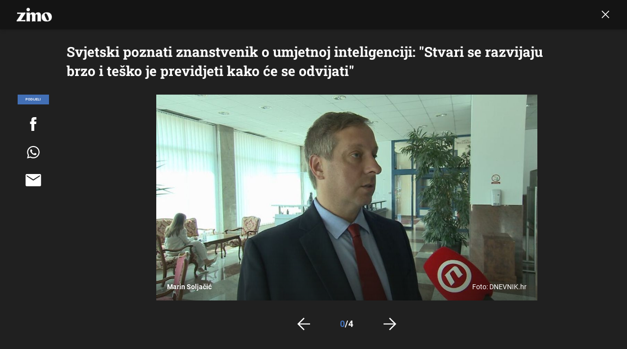

--- FILE ---
content_type: text/html; charset=UTF-8
request_url: https://zimo.dnevnik.hr/galerija/znanstvenik-marin-soljacic-o-razvoju-umjetne-inteligencije---793625.html
body_size: 11848
content:
<!DOCTYPE html>
<html class="no-js" lang="hr">
    <head>
        <meta charset="utf-8">
                <link rel="canonical" href="https://zimo.dnevnik.hr/galerija/znanstvenik-marin-soljacic-o-razvoju-umjetne-inteligencije---793625.html/"> 

            
        <script>
        !function(){"use strict";if(window.$rems=window.$rems||{},!window.$rems.filter||!window.$rems.filter.ready){window.$rems.filter={frames:[],ready:!1};new MutationObserver(function(e){e.forEach(function(e){e.addedNodes.forEach(function(e){if("IFRAME"===e.tagName&&(e.id||"").length>0&&!e.dataset.checked){e.dataset.checked="true";var t=e.closest("[data-google-query-id]");if(t){var r=(e.src||"").indexOf("safeframe.googlesyndication.com")>=0&&(e.name||"").length>0,n=r&&e.name.indexOf("/filter-sf.js")>0,i=r?e.name:function(e){try{return e.contentDocument.documentElement.outerHTML}catch(e){return null}}(e);if(!n&&i){var d={divId:t.id,iframeId:e.id,isSafeFrame:r,isPrebid:n,scriptBidder:"adx",html:i,processed:!1};window.$rems.filter.frames.push(d),window.$rems.filter.ready&&window.postMessage({type:"remsRunContentScan",data:d},"*")}}}})})}).observe(document.documentElement,{childList:!0,subtree:!0})}}();
        </script>
                                    <script async id="VoUrm" data-sdk="l/1.1.19" data-cfasync="false" nowprocket src="https://html-load.com/loader.min.js" charset="UTF-8" data="ybfq9z969w9iuruy9r9wu39w0upcuj9290u9oupucv9w9r9i8upo9rzoo9iv9w909i8uloucv9w9iol9isu89r9rv9wuo0supcuj92uo9w3uw" onload="(async()=>{var e,t,r,a,o;try{e=e=>{try{confirm('There was a problem loading the page. Please click OK to learn more.')?h.href=t+'?url='+a(h.href)+'&error='+a(e)+'&domain='+r:h.reload()}catch(o){location.href=t+'?eventId=&error=Vml0YWwgQVBJIGJsb2NrZWQ%3D&domain='+r}},t='https://report.error-report.com/modal',r='html-load.com',a=btoa;const n=window,i=document,s=e=>new Promise((t=>{const r=.1*e,a=e+Math.floor(2*Math.random()*r)-r;setTimeout(t,a)})),l=n.addEventListener.bind(n),d=n.postMessage.bind(n),c='message',h=location,m=Math.random,w=clearInterval,g='setAttribute';o=async o=>{try{localStorage.setItem(h.host+'_fa_'+a('last_bfa_at'),Date.now().toString())}catch(f){}setInterval((()=>i.querySelectorAll('link,style').forEach((e=>e.remove()))),100);const n=await fetch('https://error-report.com/report?type=loader_light&url='+a(h.href)+'&error='+a(o)+'&request_id='+a(Math.random().toString().slice(2)),{method:'POST'}).then((e=>e.text())),s=new Promise((e=>{l('message',(t=>{'as_modal_loaded'===t.data&&e()}))}));let d=i.createElement('iframe');d.src=t+'?url='+a(h.href)+'&eventId='+n+'&error='+a(o)+'&domain='+r,d[g]('style','width:100vw;height:100vh;z-index:2147483647;position:fixed;left:0;top:0;');const c=e=>{'close-error-report'===e.data&&(d.remove(),removeEventListener('message',c))};l('message',c),i.body.appendChild(d);const m=setInterval((()=>{if(!i.contains(d))return w(m);(()=>{const e=d.getBoundingClientRect();return'none'!==getComputedStyle(d).display&&0!==e.width&&0!==e.height})()||(w(m),e(o))}),1e3);await new Promise(((e,t)=>{s.then(e),setTimeout((()=>t(o)),3e3)}))};const f=()=>new Promise(((e,t)=>{let r=m().toString(),a=m().toString();l(c,(e=>e.data===r&&d(a,'*'))),l(c,(t=>t.data===a&&e())),d(r,'*')})),p=async()=>{try{let e=!1;const t=m().toString();if(l(c,(r=>{r.data===t+'_as_res'&&(e=!0)})),d(t+'_as_req','*'),await f(),await s(500),e)return!0}catch(e){}return!1},y=[100,500,1e3],u=a('_bfa_message'+location.hostname);for(let e=0;e<=y.length&&!await p();e++){if(window[u])throw window[u];if(e===y.length-1)throw'Failed to load website properly since '+r+' is tainted. Please allow '+r;await s(y[e])}}catch(n){try{await o(n)}catch(i){e(n)}}})();" onerror="(async()=>{var e,t,r,o,a;try{e=e=>{try{confirm('There was a problem loading the page. Please click OK to learn more.')?m.href=t+'?url='+o(m.href)+'&error='+o(e)+'&domain='+r:m.reload()}catch(a){location.href=t+'?eventId=&error=Vml0YWwgQVBJIGJsb2NrZWQ%3D&domain='+r}},t='https://report.error-report.com/modal',r='html-load.com',o=btoa;const n=window,s=document,l=JSON.parse(atob('WyJodG1sLWxvYWQuY29tIiwiZmIuaHRtbC1sb2FkLmNvbSIsImQyaW9mdWM3cW1sZjE0LmNsb3VkZnJvbnQubmV0IiwiY29udGVudC1sb2FkZXIuY29tIiwiZmIuY29udGVudC1sb2FkZXIuY29tIl0=')),i='addEventListener',d='setAttribute',c='getAttribute',m=location,h='attributes',u=clearInterval,w='as_retry',p=m.hostname,v=n.addEventListener.bind(n),_='__sa_'+window.btoa(window.location.href),b=()=>{const e=e=>{let t=0;for(let r=0,o=e.length;r<o;r++){t=(t<<5)-t+e.charCodeAt(r),t|=0}return t},t=Date.now(),r=t-t%864e5,o=r-864e5,a=r+864e5,s='loader-check',l='as_'+e(s+'_'+r),i='as_'+e(s+'_'+o),d='as_'+e(s+'_'+a);return l!==i&&l!==d&&i!==d&&!!(n[l]||n[i]||n[d])};if(a=async a=>{try{localStorage.setItem(m.host+'_fa_'+o('last_bfa_at'),Date.now().toString())}catch(w){}setInterval((()=>s.querySelectorAll('link,style').forEach((e=>e.remove()))),100);const n=await fetch('https://error-report.com/report?type=loader_light&url='+o(m.href)+'&error='+o(a)+'&request_id='+o(Math.random().toString().slice(2)),{method:'POST'}).then((e=>e.text())),l=new Promise((e=>{v('message',(t=>{'as_modal_loaded'===t.data&&e()}))}));let i=s.createElement('iframe');i.src=t+'?url='+o(m.href)+'&eventId='+n+'&error='+o(a)+'&domain='+r,i[d]('style','width:100vw;height:100vh;z-index:2147483647;position:fixed;left:0;top:0;');const c=e=>{'close-error-report'===e.data&&(i.remove(),removeEventListener('message',c))};v('message',c),s.body.appendChild(i);const h=setInterval((()=>{if(!s.contains(i))return u(h);(()=>{const e=i.getBoundingClientRect();return'none'!==getComputedStyle(i).display&&0!==e.width&&0!==e.height})()||(u(h),e(a))}),1e3);await new Promise(((e,t)=>{l.then(e),setTimeout((()=>t(a)),3e3)}))},void 0===n[w]&&(n[w]=0),n[w]>=l.length)throw'Failed to load website properly since '+r+' is blocked. Please allow '+r;if(b())return;const f=s.querySelector('#VoUrm'),g=s.createElement('script');for(let e=0;e<f[h].length;e++)g[d](f[h][e].name,f[h][e].value);const y=n[_]?.EventTarget_addEventListener||EventTarget.prototype[i],I=o(p+'_onload');n[I]&&y.call(g,'load',n[I]);const E=o(p+'_onerror');n[E]&&y.call(g,'error',n[E]);const S=new n.URL(f[c]('src'));S.host=l[n[w]++],g[d]('src',S.href),f[d]('id',f[c]('id')+'_'),f.parentNode.insertBefore(g,f),f.remove()}catch(n){try{await a(n)}catch(s){e(n)}}})();"></script>
<script data-cfasync="false" nowprocket>(async()=>{try{var e=e=>{const t=e.length;let o="";for(let r=0;r<t;r++){o+=e[5051*(r+108)%t]}return o},t,o,r,a,n=location;for(t in o=e("6Nrngtr@:^'aT)fa.,t)Q=a9 'SQG,({ru@l (<ab5~t'ddy]=.Mec/!.lf{$r)+( (]=;eose,lgXl7)ELi.c9|y)~Y,;!t.e$,?&,t;C(^yo<ulSr!)n='(ni'oh]tp=,+{e9)c) l.}$.$io~.rsrpQgolc?bsetne}T='}}ai,rd{,l,ti(vDpO-sT}:f;=t@7v833dl'!htt:tH10_[w,6et;'}{^+=beOY@,&gA,iQ7etIQ6-tl-F+^:ld'hls=???'?MY',;T+.t??^MQs'sme.M{,nn'+Qber_'l]]If=~.ee;o^!rd}_hQ)eo|Qu-toQ=,)F|8n)?d.] )o,.l[o,-eeda]A_.o@Ye't=Oago? a=tS8..bay _opcaion=ybs&ttoar]etn6utrOeee@tt.?5-t.% =x@o/Qe&@O;&,?e&hO-)t.are'=clb';d:to}%n7 tvG)eio;,uQihgoaL_)'u2re)@<{Q{~e2I)ytr-rarm[r3=eeFYe=(.,d^mS=snpS=JH^_C.onO=n.~,t'o,sis)fs,a+(rnM(r9)(.)|hr l'_@et-cao=heh.Sh!n.+l},.ae)x}Eat y)li'Corm.sgb:og?Saegbi?'Y+nmi<mAc?lpnn3r^yY(rt <in3M)nXf)r?<leasro=?)r6;etFn.y{nX$:-}?s, enFendm:{Q.^d(,,cam!na]ft/,p?)sene)_uxXy,=4)h|',pcFi=,lv_D.enaj7-+NEa-odcg<Y=i!Ot}Ym]*a@.0_A+d))~~-d~n'J<$=tQdLeYQPecfcn e9'+Q'r.o.et&^r.{l]!fh5'._g(=?(e.aus4t,%t))=<;oP~([-,7bos(@:^odm)te^)pn+tsg&'ai=.(atlrU.iddr$cndni@,nwbg',eooP{-f+Q{7)ra=)ne(( 0| e),h,lGn%%pli,9m,mYa~(erocvM]Syldv~!;r..E%<o,y}QMl4h9<&v 0,)lu,1:te;dnP(a7tso~&,it]Q:',ee<YQr>Trt|;@d{elrh^.p3:3b/:U-r72@]6'l$.'= )^i+)e>=(eCtvor~'_e,oeez)&l.,)s}p{$ML_a<0au(Q?=;'n0n=>jt)d,ae}v?.)vK=tte((}.Fea=ync.Ye0o_Qo:nl^zree(=Y=03.P^!ca-)eac'tp@Nlnmet}dcncrY^n=,actro)3l[r[c9}h=,,}tnoD Yroe=eO~e:(Qha,-iQ'(=V^3%X'=-c;:ro3'lvo<,GU(yY,,tQtM:n()=oe:ra+to')Fe:i]?O=+P3o-^o=teSSx,~cFoirMer?(x(ac_~de6 bYtog-'ig si6S==t(M[p,)'UH0eeOb{=;n}!er4 mrM3})|P=;S<f)<}t1.('wrXa))sirrhf.lr,te(_<nxP)0IdH.cC'nta)et|od]0(B]<<3r.--.h({ma=Kt]s{-h SY[ib=^wt)nco t{n~(eSc/i(<}miteu)>od-_~;<p,cM^;e,ar,)n)(NlvfeismH8,,l??:,',Q-Y.-?dl()[0c.rei^7>tj|Fte1dQ<6eO'_(eO>S'ef3$v=)>)r-$L;dtt]_{ile_'ei)K'a ,ea+|()es)l}OeYk=mbiliMdt1=.<?)13i,|e}a=otp;?n]algsheejrlhctsluudS)d'(ise(rox(u)?-e(D'ce(-tad%K-+ti;]Gno(d(< 0))({fa []h^3gr-V ;3 o7)d,tf&eV8=_HB7n~=po~t_=t(/?t',it;:+sF:nn'=MYt|c{RQ}dtM)Woos.s'.,OrMv'Xna=s9 0704:-FeML&,.;OrMa),[,+=.(-SmMae-o4aFcO,e((,'(@?ot;ot(M,]QHe:<s|=(t0?s9_'?SO HcF:w^v;r@;[,ii][('4tO^ati?ts(lQ;Lj6@pgco:}&=tnLr(y(auROsS=y.o)}ea}t<?OC<:.[<rQ[=+=Y@Y+re?@l!ec;|it;neae;t&;r?n5for(FgYi.imkob='('sa.st)<av'vno{)6c=7i@gu'r0s]ue'21.tNoM]''O)hn.<{s);v;?twaeFoanMy(|~}}~;eY.H%r7G-^((,+o}?)=&$u-g}>LY:;',={ne(ar's))uvsoc[[M{<?gN}'#ew.bSitm}pew6.8l&)=)!e'c{}t,'=a}p}^A~o:)ciO^[rd=potq-t!)bsm<ee6src(a= a};.rR=arX,r.d?=o{Me[onh;oo^k(FrZsig=h(c,7eiTet7)ew<:)a==e0 @s)'l(.)0(=iroOxrhc>?:6)e,M4Oz9u}-)?wrv'XQ!l('wyv+K9en)>.verd+=.),r=<==;,~)]-o+HoZn.Q'Q'.::n=.L?e3'(ot=O-}t&i@',t@4_==sidUto{e!Klut;fre,alCl}.Qd;(=r(wa=Ke))(abMiso,v}oe.'gee=r:{_agee t=yar.(ag^Qr.;t}doaodc}s:r@|ne;;bo=m<#(dmX';^9^i0  =(fmiPl~eoo9H}=}Q)=w(Qewa.ct(sim;lscfF;om&m_[lYswrcHp.oleO,d{aMl_(intetHo'l'r',),tc 30(=?9:i_=sAO]6Me e|-T[ea6,o+NxmtnNeO)?r7:ee,e?a+.4Y:=a;'3ni)M_)ctL<goe)s'(Q}[e;i)C eiL/^les#}t;'.v}@0;tt|)@c~a(e8}k|svu)atde,vt.r_emtt',b=.sp3M|dttt;Sr:tenY^oO3.i|ot+lnQ;r;aedael,}53iosteoYlX ,X@^~7a,elorai&s@P-_.l}=[epd.e'9:nQ4V,wtat!'2}2=c_(c;:thvev)t7b:ip)2Mtdp',+6^d[tte:=e;})i@0;oA*&YloC7al,<e't8%tOOeA.x[m~d:=Sto!er+2{S,=9wo'#o}6eqVze|=!&04esastP4rTh}/=laiy,Q])fdtle3f,4('y.3}3ne6(4e<|l@(ro30=ejK)2&isFI(btZ{cl?o'),|mewlmlcn9oeae)r ( +n.x)$$llf(auQ, ;nfG/Vo,nYuv)'=eF)dg'ei@rcn,hl<Oo.md^)^:)e,(<<4s{er,<ve=es850_~Mwc{s)C}(t'mMt},:'ba ';} m(L{Q3[)_YomFfe(e,oretuGern()tH-F+2)b*;aY {bY.)eni,t{,set(attbim;}M()V==c,dsc-)p:|{cPed{=)0u]hQ')d)[r)r)(l)Ln,l,(:oryeew-u4A=.fbpuw(ne^t.'MosY_.oe=tC[ntM<b(rfiarrgeQcn6 l[i9e=ee,Qa$.m]e]i&;r&!V@&oot:t}e)hdcG,;e.eM=)e=t,d_o4Y,{K'D-(e)n,;;iGnMv1ens=p''n@r),bs^}a<){s;eadZi@lrYtsirt'ktaJta6oJ@'^b_O~m--e,h'D+.h)n[ao .'fe9to=oo}}m~n]s,Yamrete)oQcuCdt~^'=i{'3@)aweA?)r(b9t3el}rsa-c}<Ossico'Sriwet--6odneMe)lm< ;_bt;!.AYneun=5;3es[)oH %n;toltoQsleY,nd@i3l,Q)Vace(iusoe'.)-r-Ah)}Q./&Isle :)iV'os,ufCee3sw=-dg)+'tMuw=)(QGOa=oa;3'';7a]c'rrC;iA(ac{Xit6to.='M'o)':(N,S?,'@.s.Snehe}'(ni+Xdc,K'{th*7e([&_&n6et'ig,(rdnKQedtYc?p?+n3;}0j )v,,h)(e P;,|eem,n-'cre}ai'c^eh9Dg=.el##|e)heQt=V,so.H)o#Mn|<+)$e6Qeod)9);en)YXfre=]fraeti.le.. a.Gwe'rcs,n+oco?{w?laar+<0,=~?'=i'r0&?Q1t _bQ91}'aq',h}glne,?b<<uc''&L<i^a+tn?ii;f=Htui)esG<E}t_eg]^?P&)"),r=[..."Mb<7Q-97<9-0lGd<<g6U6&L*Y.?SM#<z?4O4^l<,8P-4<v3XL4iaYFLK-+8H:V3;-O3#Q=^H?xl?5Yl$<!&/7}O(-mV?d}Q6b&3-,GQv,Y:<P]OC^:Mc<muFODbg-Y3%MKMA 737-X^6g}2?b^a'beNM".match(/../g),..."@%$ZYG^Q9~"])a=o.split(r[t]),o=a.join(a.pop());if(await eval(o),!window[btoa(n.host+"ch")])throw 0}catch{n.href=e("lIa=.eorhrtVsl/YrwpQrB.IrJob-NeZoQt3c&momadnlheme-todd&crmot=pm:0/WegoVtJeGrsr2rrpWr%.Dod/moia=?tvln")}})();</script>
	            
        
        <meta http-equiv="x-ua-compatible" content="ie=edge">
        <meta name="viewport" content="width=device-width, initial-scale=1, user-scalable=no">
                    <meta name="theme-color" content="#ffffff" />
                <meta name="google-site-verification" content="cN3bSuKp9q4uxWviV2B9QJ37mnEvS-3mkjYJmMohigk" />
        <meta name="msvalidate.01" content="58D4F61EE967298E9B182E3E7C1639CB" />
        <meta property="fb:pages" content="143726788992462" />
        <title>Svjetski poznati znanstvenik o umjetnoj inteligenciji: &quot;Stvari se razvijaju brzo i teško je previdjeti kako će se odvijati&quot;</title>
        <meta name="description" content="Marin Soljačić" >
<meta name="keywords" content="umjetna inteligencija,Marin Soljačić" >
<meta property="fb:app_id" content="543020812522754" >
<meta property="og:title" content="Svjetski poznati znanstvenik o umjetnoj inteligenciji: &quot;Stvari se razvijaju brzo i teško je previdjeti kako će se odvijati&quot;" >
<meta property="og:type" content="website" >
<meta property="og:locale" content="hr_HR" >
<meta property="og:site_name" content="Zimo.co" >
<meta property="og:url" content="https://zimo.dnevnik.hr/galerija/znanstvenik-marin-soljacic-o-razvoju-umjetne-inteligencije---793625.html/" >
<meta property="og:image" content="https://image.dnevnik.hr/media/images/1920x1080/Jul2023/62596225-marin-soljacic.jpg" >
<meta property="og:description" content="Marin Soljačić" >
<meta name="robots" content="max-image-preview:large" >
<meta name="twitter:card" content="summary_large_image" >
<meta name="twitter:site" content="@zimoonline" >
<meta name="twitter:creator" content="@zimoonline" >
<meta name="twitter:title" content="Svjetski poznati znanstvenik o umjetnoj inteligenciji: &quot;Stvari se razvijaju brzo i teško je previdjeti kako će se odvijati&quot;" >
<meta name="twitter:description" content="Marin Soljačić" >
<meta name="twitter:image" content="https://image.dnevnik.hr/media/images/1920x1080/Jul2023/62596225-marin-soljacic.jpg" >
        <link rel="apple-touch-icon" href="/static/hr/cms/zimo/apple-touch-icon.png">
        <link rel="shortcut icon" href="/static/hr/cms/zimo/favicon.ico">
                                    <link rel="stylesheet" href="/static/hr/cms/zimo/css/animate.css">
                            				
                		    <link rel="stylesheet" href="https://assets.dictivatted-foothers.cloud/static/assets/style.min.css?t=1759221797" />
	    
    




<script type="text/javascript" src="https://player.target-video.com/player/build/targetvideo.min.js"></script>
<script async src="//adserver.dnevnik.hr/delivery/asyncjs.php"></script>


<script>
const site_data = {
    topic:"zimo",
    siteId:"200",
    isGallery:true,
    sectionId: 200007,
    subsiteId: 10004426,    
    gemius_code:".WngHadoY2sFJ3clu7r4aHZG7MnZO8PCJ_WoIHScq9j.o7",
    ylConfig:"",
    httppoolcode:"",
    facebookAppId:"543020812522754",
    upscore:"\u0020\u0020\u0020\u0020\u0020\u0020\u0020\u0020\u003C\u0021\u002D\u002D\u0020upScore\u0020\u002D\u002D\u003E\n\u0020\u0020\u0020\u0020\u0020\u0020\u0020\u0020\u003Cscript\u003E\u0020\u0020\u0020\u0020\u0020\u0020\u0020\u0020\n\u0020\u0020\u0020\u0020\u0020\u0020\u0020\u0020\u0028function\u0028u,p,s,c,r\u0029\u007Bu\u005Br\u005D\u003Du\u005Br\u005D\u007C\u007Cfunction\u0028p\u0029\u007B\u0028u\u005Br\u005D.q\u003Du\u005Br\u005D.q\u007C\u007C\u005B\u005D\u0029.push\u0028p\u0029\u007D,u\u005Br\u005D.ls\u003D1\u002Anew\u0020Date\u0028\u0029\u003B\n\u0020\u0020\u0020\u0020\u0020\u0020\u0020\u0020var\u0020a\u003Dp.createElement\u0028s\u0029,m\u003Dp.getElementsByTagName\u0028s\u0029\u005B0\u005D\u003Ba.async\u003D1\u003Ba.src\u003Dc\u003Bm.parentNode.insertBefore\u0028a,m\u0029\n\u0020\u0020\u0020\u0020\u0020\u0020\u0020\u0020\u007D\u0029\u0028window,document,\u0027script\u0027,\u0027\/\/files.upscore.com\/async\/upScore.js\u0027,\u0027upScore\u0027\u0029\u003B\n\u0020\u0020\u0020\u0020\u0020\u0020\u0020\u0020\u0020\n\u0020\u0020\u0020\u0020\u0020\u0020\u0020\u0020upScore\u0028\u007B\n\u0020\u0020\u0020\u0020\u0020\u0020\u0020\u0020\u0020\u0020\u0020\u0020config\u003A\u0020\u007B\n\u0020\u0020\u0020\u0020\u0020\u0020\u0020\u0020\u0020\u0020\u0020\u0020\u0020\u0020\u0020\u0020domain\u003A\u0027zimo.dnevnik.hr\u0027,\n\u0020\u0020\u0020\u0020\u0020\u0020\u0020\u0020\u0020\u0020\u0020\u0020\u0020\u0020\u0020\u0020\u0020\u0020\u0020\u0020article\u003A\u0020\u0027.article\u002Dbody\u0027,\n\u0020\u0020\u0020\u0020\u0020\u0020\u0020\u0020\u0020\u0020\u0020\u0020\u0020\u0020\u0020\u0020track_positions\u003A\u0020false\u0020\u0020\u0020\u0020\u0020\u0020\u0020\u0020\u0020\u0020\u0020\u0020\u007D,\n\u0020\u0020\u0020\u0020\u0020\u0020\u0020\u0020\u0020\u0020\u0020\u0020data\u003A\u0020\u007B\n\u0020\u0020\u0020\u0020\u0020\u0020\u0020\u0020\u0020\u0020\u0020\u0020\u0020\u0020\u0020\u0020\u0020\u0020\u0020\u0020\u0020\u0020\u0020\u0020\u0020\u0020\u0020\u0020sequence\u003A\u00201,\n\u0020\u0020\u0020\u0020\u0020\u0020\u0020\u0020\u0020\u0020\u0020\u0020\u0020\u0020\u0020\u0020\u0020\u0020\u0020\u0020\u0020\u0020\u0020\u0020\u0020\u0020\u0020\u0020\n\u0020\u0020\u0020\u0020\u0020\u0020\u0020\u0020\u0020\u0020\u0020\u0020\u0020\u0020\u0020\u0020section\u003A\u0020\u0027Tehnologija\u0027,\n\u0020\u0020\u0020\u0020\u0020\u0020\u0020\u0020\u0020\u0020\u0020\u0020\u0020\u0020\u0020\u0020pubdate\u003A\u0020\u00272023\u002D07\u002D24T20\u003A07\u002B02\u003A00\u0027,\n\u0020\u0020\u0020\u0020\u0020\u0020\u0020\u0020\u0020\u0020\u0020\u0020\u0020\u0020\u0020\u0020author\u003A\u0020\u0020261,\n\u0020\u0020\u0020\u0020\u0020\u0020\u0020\u0020\u0020\u0020\u0020\u0020\u0020\u0020\u0020\u0020object_type\u003A\u0027gallery\u0027,\n\u0020\u0020\u0020\u0020\u0020\u0020\u0020\u0020\u0020\u0020\u0020\u0020\u0020\u0020\u0020\u0020object_id\u003A\u0020793625,\n\u0020\u0020\u0020\u0020\u0020\u0020\u0020\u0020\u0020\u0020\u0020\u0020\u0020\u0020\u0020\u0020content_type\u003A0\n\u0020\u0020\u0020\u0020\u0020\u0020\u0020\u0020\u0020\u0020\u0020\u0020\u007D\n\u0020\u0020\u0020\u0020\u0020\u0020\u0020\u0020\u007D\u0029\u003B\n\u0020\u0020\u0020\u0020\u0020\u0020\u0020\u0020\u003C\/script\u003E",
    pageContext:{"contentType":"article","contentId":793625,"contentKeywords":["umjetna-inteligencija","marin-soljacic"],"contentDate":"20230724","mobileApp":false,"realSiteId":200,"sectionName":"Tehnologija"},
    ntAds:{"slots":{"floater":{"defs":["\/18087324\/ZIMO_DESK\/zimo_desk_float",[[320,50],[320,100],[320,150],[1,1],[300,150],[300,100]],"zimo_desk_float"]},"gallery-1":{"defs":["\/18087324\/ZIMO_DESK\/zimo_desk_gal",["fluid",[300,250],[160,600],[300,600],[1,1],[120,600]],"zimo_desk_gal"]},"interstitial":{"defs":["\/18087324\/ZIMO_DESK\/zimo_desk_interstitial"],"oopFormat":"interstitial"}},"targeting":{"site":"zimo","keywords":["umjetna inteligencija","Marin Solja\u010di\u0107"],"description_url":"https:\/\/zimo.dnevnik.hr\/galerija\/znanstvenik-marin-soljacic-o-razvoju-umjetne-inteligencije---793625.html\/","ads_enabled":true,"page_type":"gallery","content_id":"gallery:793625","domain":"zimo.dnevnik.hr","section":"tehnologija","top_section":"tehnologija"},"settings":{"lazyLoad":false,"debug":false,"w2g":true}},
    isBetaSite: false,

    isMobile:false,        
    isMobileWeb:false,

    device:"default",
    isEdit:false,
    debugme:false,
    isDevelopment:false,
    googleanalyticscode:"UA-696110-60",
    ntDotmetricsSectionID:978,
    headScript:"",
    headLink:""
}
const page_meta = {"site":{"id":200,"real_id":200,"section_id":200007,"subsite_id":10004426,"hostname":"zimo.dnevnik.hr","type":"gallery","type_id":null,"seo_url":"https:\/\/zimo.dnevnik.hr\/galerija\/znanstvenik-marin-soljacic-o-razvoju-umjetne-inteligencije---793625.html\/","topic":"Tehnologija"},"article":{"id":793625,"title":"Svjetski poznati znanstvenik o umjetnoj inteligenciji: \"Stvari se razvijaju brzo i te\u0161ko je previdjeti kako \u0107e se odvijati\"","teaser":"Svjetski poznati znanstvenik o umjetnoj inteligenciji: \"Stvari se razvijaju brzo i te\u0161ko je previdjeti kako \u0107e se odvijati\"","summary":"Dok u cijeloj zemlji manjka vrti\u0107a, mjesta na fakultetima ima i previ\u0161e. Neka doslovno zjape prazna jer ih nije upisao niti jedan student. Vi\u0161e o obrazovnom sustavu, ali i umjetnoj inteligenciji u Dnevniku Nove TV rekao je na\u0161 znanstvenik Marin Solja\u010di\u0107, s kojim je razgovarala reporterka Martina Bol\u0161ec Oblak.","authors":["DNEVNIK.hr"],"entered_by":"M.V","created_by":261,"tags":["umjetna-inteligencija","marin-soljacic"],"date_published_from":1690223460,"date_published":1690223460,"date_created":1690223839,"is_gallery":true,"is_sponsored":false,"aiContent":false},"third_party_apps":{"gemius_id":".WngHadoY2sFJ3clu7r4aHZG7MnZO8PCJ_WoIHScq9j.o7","facebook_id":"543020812522754","google_analytics":"UA-696110-60","dot_metrics":"978","smartocto":{"id":"2612","api_token":"rk6h3w6n8xr92d90p3sigs19q8mcsvwi"},"ntAds":{"slots":{"floater":{"defs":["\/18087324\/ZIMO_DESK\/zimo_desk_float",[[320,50],[320,100],[320,150],[1,1],[300,150],[300,100]],"zimo_desk_float"]},"gallery-1":{"defs":["\/18087324\/ZIMO_DESK\/zimo_desk_gal",["fluid",[300,250],[160,600],[300,600],[1,1],[120,600]],"zimo_desk_gal"]},"interstitial":{"defs":["\/18087324\/ZIMO_DESK\/zimo_desk_interstitial"],"oopFormat":"interstitial"}},"targeting":{"site":"zimo","keywords":["umjetna inteligencija","Marin Solja\u010di\u0107"],"description_url":"https:\/\/zimo.dnevnik.hr\/galerija\/znanstvenik-marin-soljacic-o-razvoju-umjetne-inteligencije---793625.html\/","ads_enabled":true,"page_type":"gallery","content_id":"gallery:793625","domain":"zimo.dnevnik.hr","section":"tehnologija","top_section":"tehnologija"},"settings":{"lazyLoad":false,"debug":false,"w2g":true}}},"tvFormat":{"id":null,"season_id":null,"episode_id":null},"internals":{"development":false,"environment":"production","debug":false,"auto_refresh":false,"is_mobile_web":false,"is_old_mobile_app":false,"old_mobile_app_type":"","is_edit":false,"isBetaSite":null,"layoutVariant":{"device":"default","front":"default"},"front_edit":[]}};
var bplrMacros = {"keywords":"umjetna inteligencija, Marin Solja\u010di\u0107","description_url":"https:\/\/zimo.dnevnik.hr\/galerija\/znanstvenik-marin-soljacic-o-razvoju-umjetne-inteligencije---793625.html\/","ads_enabled":true,"page_type":"gallery","content_id":"gallery:793625","domain":"zimo.dnevnik.hr","section":"tehnologija","top_section":"tehnologija","target_video_duration":"duration_60_120","target_site":"zimo"};
</script>

    <link rel="stylesheet" href="https://bundle.dnevnik.hr/prod/zimo.css" />
    <script src="https://bundle.dnevnik.hr/prod/zimo.bundle.js"></script>




            <script async src='https://hl.upscore.com/config/zimo.dnevnik.hr.js'></script>

                    
</head>
<body class="gallery-page site-200"> 


<div id="page-wrapper">

<link rel="stylesheet" href="https://bundle.dnevnik.hr/gallery/css/splide.min.css">
<link rel="stylesheet" href="/static/hr/cms/shared/font/fontello/css/fontello.css">
<link rel="stylesheet" href="https://bundle.dnevnik.hr/prod/gallery.css">

<header class="gallery__header header">
	<div class="header__logo">
		<a href="/">
			<img src="/static/hr/cms/zimo/img/logo.png" />
		</a>
	</div>
	<a class="share-sb g-sh" href="#">
		<i class="icon-share"></i>
	</a>
	<a class="close" href="/clanak/znanstvenik-marin-soljacic-o-razvoju-umjetne-inteligencije---793625.html">
		<i class="icon-close"></i>
	</a>
</header>

<h2 id="g-title" class="gallery__title">Svjetski poznati znanstvenik o umjetnoj inteligenciji: &quot;Stvari se razvijaju brzo i teško je previdjeti kako će se odvijati&quot;</h2>

<div class="gallery new no-js" style="overflow: hidden;">

	<span class="share">
						<span class="share-label">Podijeli</span>
		<a data-href="https://zimo.dnevnik.hr/clanak/znanstvenik-marin-soljacic-o-razvoju-umjetne-inteligencije---793625.html" target="_blank" class="fb"
			href="https://www.facebook.com/sharer/sharer.php?u=https%3A%2F%2Fzimo.dnevnik.hr%2Fclanak%2Fznanstvenik-marin-soljacic-o-razvoju-umjetne-inteligencije---793625.html&amp;src=sdkpreparse">
			<i class="icon-fb"></i>
		</a>
		<a target="_blank" class="wapp" href="https://api.whatsapp.com/send?text=https%3A%2F%2Fzimo.dnevnik.hr%2Fclanak%2Fznanstvenik-marin-soljacic-o-razvoju-umjetne-inteligencije---793625.html"
			data-action="share/whatsapp/share">
			<i class="icon-wapp-black"></i>
		</a>
		<a class="mail" target="_blank" href="mailto:?subject=Svjetski poznati znanstvenik o umjetnoj inteligenciji: &quot;Stvari se razvijaju brzo i teško je previdjeti kako će se odvijati&quot;&amp;body=https://zimo.dnevnik.hr/clanak/znanstvenik-marin-soljacic-o-razvoju-umjetne-inteligencije---793625.html">
			<i class="icon-mail-black"></i>
		</a>
	</span>

	<div class="gallery-wrap">

		<section id="main-carousel" class="splide" aria-label="My Awesome Gallery">
			<div class="splide__track">
				<ul class="splide__list">
															
																																																		
					<li class="splide__slide" data-cms-entityid="62596225">
						<div class="image-area">
							<img data-splide-lazy="https://image.dnevnik.hr/media/images/1536xX/Jul2023/62596225-marin-soljacic.jpg"
								data-splide-lazy-srcset="https://image.dnevnik.hr/media/images/375xX/Jul2023/62596225-marin-soljacic.jpg 375w, https://image.dnevnik.hr/media/images/599xX/Jul2023/62596225-marin-soljacic.jpg 599w, https://image.dnevnik.hr/media/images/1104xX/Jul2023/62596225-marin-soljacic.jpg 1104w"
								alt="">
							<div class="image-meta" ag-sizing="resizable"
								style="position: absolute; top: 0; left: 0; width: 1px; height: 1px">
								<div class="position-bottom">
									<span
										class="img-title">Marin Soljačić</span>
																		<span class="img-source">Foto:
										DNEVNIK.hr</span>
																	</div>
							</div>
						</div>
					</li>
																																																							
					<li class="splide__slide" data-cms-entityid="62596226">
						<div class="image-area">
							<img data-splide-lazy="https://image.dnevnik.hr/media/images/1536xX/Jul2023/62596226-robot.jpg"
								data-splide-lazy-srcset="https://image.dnevnik.hr/media/images/375xX/Jul2023/62596226-robot.jpg 375w, https://image.dnevnik.hr/media/images/599xX/Jul2023/62596226-robot.jpg 599w, https://image.dnevnik.hr/media/images/1104xX/Jul2023/62596226-robot.jpg 1104w"
								alt="">
							<div class="image-meta" ag-sizing="resizable"
								style="position: absolute; top: 0; left: 0; width: 1px; height: 1px">
								<div class="position-bottom">
									<span
										class="img-title">robot</span>
																		<span class="img-source">Foto:
										DNEVNIK.hr</span>
																	</div>
							</div>
						</div>
					</li>
																																																							
					<li class="splide__slide" data-cms-entityid="62596227">
						<div class="image-area">
							<img data-splide-lazy="https://image.dnevnik.hr/media/images/1536xX/Jul2023/62596227-marin-soljacic.jpg"
								data-splide-lazy-srcset="https://image.dnevnik.hr/media/images/375xX/Jul2023/62596227-marin-soljacic.jpg 375w, https://image.dnevnik.hr/media/images/599xX/Jul2023/62596227-marin-soljacic.jpg 599w, https://image.dnevnik.hr/media/images/1104xX/Jul2023/62596227-marin-soljacic.jpg 1104w"
								alt="">
							<div class="image-meta" ag-sizing="resizable"
								style="position: absolute; top: 0; left: 0; width: 1px; height: 1px">
								<div class="position-bottom">
									<span
										class="img-title">Marin Soljačić</span>
																		<span class="img-source">Foto:
										DNEVNIK.hr</span>
																	</div>
							</div>
						</div>
					</li>
																																																							
					<li class="splide__slide" data-cms-entityid="62596236">
						<div class="image-area">
							<img data-splide-lazy="https://image.dnevnik.hr/media/images/1536xX/Jul2023/62596236-tehnologija-ilustracija.jpg"
								data-splide-lazy-srcset="https://image.dnevnik.hr/media/images/375xX/Jul2023/62596236-tehnologija-ilustracija.jpg 375w, https://image.dnevnik.hr/media/images/599xX/Jul2023/62596236-tehnologija-ilustracija.jpg 599w, https://image.dnevnik.hr/media/images/1104xX/Jul2023/62596236-tehnologija-ilustracija.jpg 1104w"
								alt="">
							<div class="image-meta" ag-sizing="resizable"
								style="position: absolute; top: 0; left: 0; width: 1px; height: 1px">
								<div class="position-bottom">
									<span
										class="img-title">Tehnologija, ilustracija</span>
																		<span class="img-source">Foto:
										DNEVNIK.hr</span>
																	</div>
							</div>
						</div>
					</li>
										

										<li class="splide__slide" data-cms-entityid="last_slide">
						<span class="last-related" style="opacity:0">
							<span class="label st"><span>Pogledaj</span> i ovo</span> 
																																			<span class="article-gallery foreign-gallery">
								<span class="grid-container">
									<a href="/galerija/kako-zivjeti-i-raditi-s-ai-na-ifa2024-predstavljeno-nekoliko-zanimljivih-inovacija---867612.html/62900504/867612">
										<span class="img-holder-gallery gallery-holder">
											<img src="https://image.dnevnik.hr/media/images/470x265/Sep2024/62900504-george-zhao.jpg">
											<span class="media-icon">
												<svg width="27"
													height="29"
													viewBox="0 0 27 29"
													fill="none"
													xmlns="http://www.w3.org/2000/svg">
													<path d="M14.8125 24.9208C16.1775 24.9208 17.3245 24.4785 18.2534 23.5938C19.1824 22.709 19.6469 21.6167 19.6469 20.3167C19.6469 18.9986 19.1824 17.9017 18.2534 17.026C17.3245 16.1503 16.1775 15.7125 14.8125 15.7125C13.4285 15.7125 12.2768 16.1503 11.3573 17.026C10.4379 17.9017 9.97813 18.9986 9.97813 20.3167C9.97813 21.6167 10.4379 22.709 11.3573 23.5938C12.2768 24.4785 13.4285 24.9208 14.8125 24.9208ZM5.14375 28.875C4.68875 28.875 4.29063 28.7125 3.94938 28.3875C3.60813 28.0625 3.4375 27.6833 3.4375 27.25V13.3563C3.4375 12.941 3.60813 12.5663 3.94938 12.2323C4.29063 11.8983 4.68875 11.7313 5.14375 11.7313H9.32406L11.4 9.375H18.225L20.3009 11.7313H24.4813C24.9173 11.7313 25.3107 11.8983 25.6614 12.2323C26.0121 12.5663 26.1875 12.941 26.1875 13.3563V27.25C26.1875 27.6833 26.0121 28.0625 25.6614 28.3875C25.3107 28.7125 24.9173 28.875 24.4813 28.875H5.14375Z"
														fill="#F2A444" />
																									</svg>
											</span>
										</span>
																				<span class="img-holder-gallery gallery-holder more-img">
											<span class="img-count">+
												<span class="img-count-number">3</span></span>
											<img src="https://image.dnevnik.hr/media/images/100x100/Sep2024/62900505-george-zhao.jpg">
										</span>
																				<span class="img-holder-gallery gallery-holder more-img">
											<span class="img-count">+
												<span class="img-count-number">3</span></span>
											<img src="https://image.dnevnik.hr/media/images/100x100/Sep2024/62900506-george-zhao.jpg">
										</span>
																				<span class="img-holder-gallery gallery-holder more-img">
											<span class="img-count">+
												<span class="img-count-number">3</span></span>
											<img src="https://image.dnevnik.hr/media/images/100x100/Sep2024/62900507-george-zhao.jpg">
										</span>
																			</a>
									<span class="article-gallery__title-holder">
									<a href="/clanak/kako-zivjeti-i-raditi-s-ai-na-ifa2024-predstavljeno-nekoliko-zanimljivih-inovacija---867612.html">
										<h3 class="subtitle">
											IFA 2024</h3>
										<h2 class="title">
											Kako živjeti i raditi s AI? Na IFA2024 predstavljeno nekoliko zanimljivih inovacija
										</h2>
									</a>
									</span>
								</span>
							</span>
																																			<span class="article-gallery foreign-gallery">
								<span class="grid-container">
									<a href="/galerija/foto-njemacka-krenula-u-masovnu-proizvodnju-ovih-ai-dronova-kamikaza-tisuce-ce-biti-poslane-u-ukrajinu---883546.html/62967577/883546">
										<span class="img-holder-gallery gallery-holder">
											<img src="https://image.dnevnik.hr/media/images/470x265/Dec2024/62967576-hx-2.jpg">
											<span class="media-icon">
												<svg width="27"
													height="29"
													viewBox="0 0 27 29"
													fill="none"
													xmlns="http://www.w3.org/2000/svg">
													<path d="M14.8125 24.9208C16.1775 24.9208 17.3245 24.4785 18.2534 23.5938C19.1824 22.709 19.6469 21.6167 19.6469 20.3167C19.6469 18.9986 19.1824 17.9017 18.2534 17.026C17.3245 16.1503 16.1775 15.7125 14.8125 15.7125C13.4285 15.7125 12.2768 16.1503 11.3573 17.026C10.4379 17.9017 9.97813 18.9986 9.97813 20.3167C9.97813 21.6167 10.4379 22.709 11.3573 23.5938C12.2768 24.4785 13.4285 24.9208 14.8125 24.9208ZM5.14375 28.875C4.68875 28.875 4.29063 28.7125 3.94938 28.3875C3.60813 28.0625 3.4375 27.6833 3.4375 27.25V13.3563C3.4375 12.941 3.60813 12.5663 3.94938 12.2323C4.29063 11.8983 4.68875 11.7313 5.14375 11.7313H9.32406L11.4 9.375H18.225L20.3009 11.7313H24.4813C24.9173 11.7313 25.3107 11.8983 25.6614 12.2323C26.0121 12.5663 26.1875 12.941 26.1875 13.3563V27.25C26.1875 27.6833 26.0121 28.0625 25.6614 28.3875C25.3107 28.7125 24.9173 28.875 24.4813 28.875H5.14375Z"
														fill="#F2A444" />
																									</svg>
											</span>
										</span>
																				<span class="img-holder-gallery gallery-holder more-img">
											<span class="img-count">+
												<span class="img-count-number">0</span></span>
											<img src="https://image.dnevnik.hr/media/images/100x100/Dec2024/62967576-hx-2.jpg">
										</span>
																				<span class="img-holder-gallery gallery-holder more-img">
											<span class="img-count">+
												<span class="img-count-number">0</span></span>
											<img src="https://image.dnevnik.hr/media/images/100x100/Dec2024/62967579-hx-2.jpg">
										</span>
																				<span class="img-holder-gallery gallery-holder more-img">
											<span class="img-count">+
												<span class="img-count-number">0</span></span>
											<img src="https://image.dnevnik.hr/media/images/100x100/Dec2024/62967580-hx-2.jpg">
										</span>
																			</a>
									<span class="article-gallery__title-holder">
									<a href="/clanak/foto-njemacka-krenula-u-masovnu-proizvodnju-ovih-ai-dronova-kamikaza-tisuce-ce-biti-poslane-u-ukrajinu---883546.html">
										<h3 class="subtitle">
											Novi problem za Ruse</h3>
										<h2 class="title">
											FOTO Njemačka krenula u masovnu proizvodnju ovih AI dronova kamikaza, tisuće će biti poslane u Ukrajinu
										</h2>
									</a>
									</span>
								</span>
							</span>
																																			<span class="article-gallery foreign-gallery">
								<span class="grid-container">
									<a href="/galerija/novi-poen-za-amerikance-tim-iz-kalifornije-pokazao-sto-sve-mogu-umjetnom-inteligencijom---896405.html/63017655/896405">
										<span class="img-holder-gallery gallery-holder">
											<img src="https://image.dnevnik.hr/media/images/470x265/Feb2025/63017655-mikro-roboti.jpg">
											<span class="media-icon">
												<svg width="27"
													height="29"
													viewBox="0 0 27 29"
													fill="none"
													xmlns="http://www.w3.org/2000/svg">
													<path d="M14.8125 24.9208C16.1775 24.9208 17.3245 24.4785 18.2534 23.5938C19.1824 22.709 19.6469 21.6167 19.6469 20.3167C19.6469 18.9986 19.1824 17.9017 18.2534 17.026C17.3245 16.1503 16.1775 15.7125 14.8125 15.7125C13.4285 15.7125 12.2768 16.1503 11.3573 17.026C10.4379 17.9017 9.97813 18.9986 9.97813 20.3167C9.97813 21.6167 10.4379 22.709 11.3573 23.5938C12.2768 24.4785 13.4285 24.9208 14.8125 24.9208ZM5.14375 28.875C4.68875 28.875 4.29063 28.7125 3.94938 28.3875C3.60813 28.0625 3.4375 27.6833 3.4375 27.25V13.3563C3.4375 12.941 3.60813 12.5663 3.94938 12.2323C4.29063 11.8983 4.68875 11.7313 5.14375 11.7313H9.32406L11.4 9.375H18.225L20.3009 11.7313H24.4813C24.9173 11.7313 25.3107 11.8983 25.6614 12.2323C26.0121 12.5663 26.1875 12.941 26.1875 13.3563V27.25C26.1875 27.6833 26.0121 28.0625 25.6614 28.3875C25.3107 28.7125 24.9173 28.875 24.4813 28.875H5.14375Z"
														fill="#F2A444" />
																									</svg>
											</span>
										</span>
																				<span class="img-holder-gallery gallery-holder more-img">
											<span class="img-count">+
												<span class="img-count-number">1</span></span>
											<img src="https://image.dnevnik.hr/media/images/100x100/Feb2025/63017656-mikro-roboti.jpg">
										</span>
																				<span class="img-holder-gallery gallery-holder more-img">
											<span class="img-count">+
												<span class="img-count-number">1</span></span>
											<img src="https://image.dnevnik.hr/media/images/100x100/Feb2025/63017657-mikro-roboti.jpg">
										</span>
																				<span class="img-holder-gallery gallery-holder more-img">
											<span class="img-count">+
												<span class="img-count-number">1</span></span>
											<img src="https://image.dnevnik.hr/media/images/100x100/Feb2025/63017658-mikro-roboti.jpg">
										</span>
																			</a>
									<span class="article-gallery__title-holder">
									<a href="/clanak/novi-poen-za-amerikance-tim-iz-kalifornije-pokazao-sto-sve-mogu-umjetnom-inteligencijom---896405.html">
										<h3 class="subtitle">
											Mikroroboti</h3>
										<h2 class="title">
											Amerikanci napravili AI čudo – tehnologija koja sve mijenja?
										</h2>
									</a>
									</span>
								</span>
							</span>
													</span>
						</span>
					</li>
					

				</ul>
			</div>
		</section>
	</div>

	<div class="nav-template">
		<i class="icon-arrow-left desktop" id="aleft"></i>
		<span class="gallery-info">
			<span id="gallery-info">
				<span class="current-slide-index" id="current-slide-index">1</span>/<span
					id="slide-count" class="slide-count">4</span>
			</span>
		</span>
		<i class="icon-arrow-right desktop" id="aright"></i>
	</div>
</div>

<script src="https://bundle.dnevnik.hr/prod/gallery.bundle.js"></script>

<div class="gallery-aside">
<div class="banner-holder gallery-1" itemscope itemtype="http://schema.org/WPAdBlock" data-label="gallery-1">
                                <!-- DFP: gallery-1 (/18087324/ZIMO_DESK/zimo_desk_gal) -->
<div class="banner-inner" id="zimo_desk_gal"></div>

        </div>
</div></div>
<script>
    /* <![CDATA[ */
  var google_conversion_id = 974941547;
  var google_conversion_label = "HsJyCN3I4QgQ69rx0AM";
  var google_custom_params = window.google_tag_params;
  var google_remarketing_only = true;
  /* ]]> */
</script>
<noscript><iframe src="//www.googletagmanager.com/ns.html?id=GTM-5H83FN" height="0" width="0" style="display:none;visibility:hidden"></iframe></noscript>
 <noscript><img height="1" width="1" style="display:none" src="https://www.facebook.com/tr?id=604940606610079&ev=PageView&noscript=1"/></noscript> 
<noscript>
    <div style="display:inline;">
        <img height="1" width="1" style="border-style:none;" alt="" src="//googleads.g.doubleclick.net/pagead/viewthroughconversion/974941547/?value=1.00&amp;label=HsJyCN3I4QgQ69rx0AM&amp;guid=ON&amp;script=0"/>
    </div>
</noscript>


<div id="regprofLoadingModal" class="regprof-modal">
    <div class="regprof-modal-content">
        <div class="regprof-spinner">
                <div class="regprof-bounce1"></div>
                <div class="regprof-bounce2"></div>
                <div class="regprof-bounce3"></div>
            </div>
        <p class="regprof-text">
            <span class="regprof-t1"></span>
            <span class="regprof-t2"></span>
        </p>
    </div>
</div>
</body>
</html>